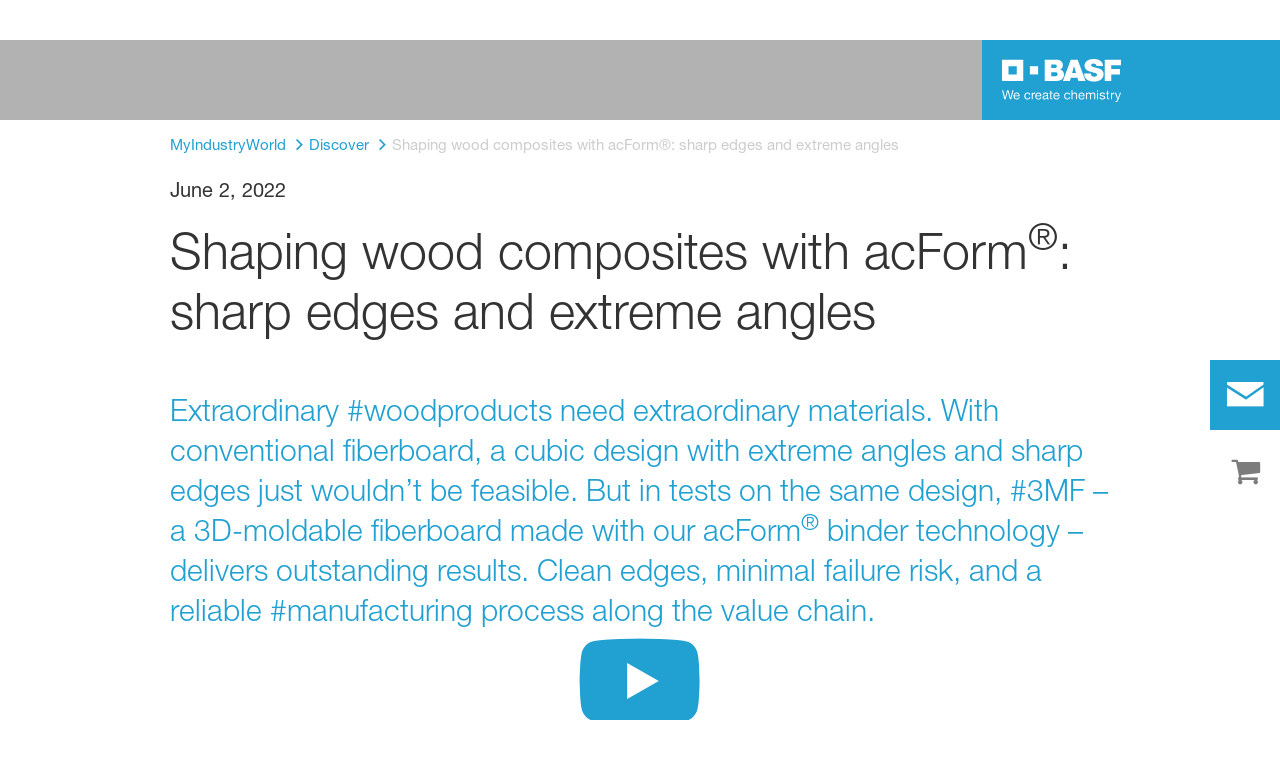

--- FILE ---
content_type: image/svg+xml
request_url: https://myindustryworld.basf.com/assets/logo.v1.svg
body_size: 3321
content:
<svg xmlns="http://www.w3.org/2000/svg" viewBox="0 0 212.6 76.78" preserveAspectRatio="xMinYMid"><defs><style>.cls-2{fill:#fff;}</style></defs><title>BASFw_wh100tr</title><g id="BASFw_wh100tr_4c"><g class="cls-1"><path class="cls-2" d="M.17,1.5V39.58H38.25V1.5ZM26.53,27.86H11.89V13.22H26.53Z" transform="translate(-0.17 -0.36)"/><rect class="cls-2" x="49.8" y="12.86" width="14.65" height="14.65"/></g><path class="cls-2" d="M76.33,1.5H97.55c7.79,0,11.35,5.19,11.35,9.94,0,3.42-1.32,5.62-4.84,7.68,4.44,1.64,6.86,4.61,6.86,9.18,0,5.47-4,11.28-13.34,11.28H76.32ZM87.92,31H95.6a3.68,3.68,0,0,0,4-3.68A3.3,3.3,0,0,0,96,24.14H87.92Zm0-14.49h6.17c2.82,0,3.94-1.31,3.94-3.24a2.84,2.84,0,0,0-3.13-2.93H88Z" transform="translate(-0.17 -0.36)"/><path class="cls-2" d="M123,1.5h12.27l14,38H136.64l-1.85-5.69H123l-1.56,5.66H109Zm5.63,11.29-3.23,12.7h6.92Z" transform="translate(-0.17 -0.36)"/><path class="cls-2" d="M168.8,12.81h11.7c0-6.46-4.86-12.45-16.39-12.45-12.65,0-16.56,7-16.56,12.09,0,8.23,10.08,10.42,10.39,10.52,1.5.48,7.76,2.15,9.32,2.71,1.36.48,2.65,1.57,2.65,3,0,2.22-2.65,3.29-4.85,3.29-1.42,0-6.18-.47-6.18-5.51H146.8c0,6.69,4.61,14.19,17.53,14.19,14.27,0,17.25-8.51,17.25-13a10.5,10.5,0,0,0-6.92-9.74c-2.9-1.17-7.72-2.2-10.13-2.9-1.22-.36-5.28-1.18-5.28-3.66,0-3.17,5.23-2.76,4.47-2.76C166.08,8.57,168.8,9.9,168.8,12.81Z" transform="translate(-0.17 -0.36)"/><polygon class="cls-2" points="183.4 1.13 212.6 1.13 212.6 11.18 195.07 11.18 195.07 17.88 210.7 17.88 210.7 27.48 195.01 27.48 195.01 39.21 183.34 39.21 183.4 1.13"/><polygon class="cls-2" points="15.2 69.35 15.18 69.3 11.53 55.58 9.24 55.58 5.54 69.35 5.39 69.35 5.38 69.3 2.14 55.58 0.03 55.58 4.24 72 6.43 72 10.26 58.1 10.4 58.1 10.41 58.15 14.18 72 16.38 72 20.77 55.58 18.7 55.58 15.34 69.35 15.2 69.35"/><path class="cls-2" d="M30.66,62.54A5.23,5.23,0,0,0,29,60.88a4.89,4.89,0,0,0-2.62-.65,5.49,5.49,0,0,0-2.23.46A5.22,5.22,0,0,0,22.37,62a5.78,5.78,0,0,0-1.16,2,7.05,7.05,0,0,0-.42,2.48,9.76,9.76,0,0,0,.41,2.51,5.42,5.42,0,0,0,1.06,2A4.79,4.79,0,0,0,24,72.16a6.08,6.08,0,0,0,2.47.46,5.4,5.4,0,0,0,3.35-1,4.66,4.66,0,0,0,1.69-2.92H29.71a2.88,2.88,0,0,1-1.07,1.75,3.51,3.51,0,0,1-2.09.59,4.16,4.16,0,0,1-1.72-.33,3.4,3.4,0,0,1-1.2-.89,3.56,3.56,0,0,1-.69-1.27A5,5,0,0,1,22.75,67V67h9a9.6,9.6,0,0,0-.2-2.22,6.63,6.63,0,0,0-.87-2.21m-7.91,2.81v-.06A4.46,4.46,0,0,1,23.06,64a3.41,3.41,0,0,1,.71-1.1,3.25,3.25,0,0,1,1.07-.74,3.38,3.38,0,0,1,1.41-.28,3.31,3.31,0,0,1,1.38.28,3.54,3.54,0,0,1,1.09.73,3.48,3.48,0,0,1,.73,1.09,4.15,4.15,0,0,1,.31,1.35v.06Z" transform="translate(-0.17 -0.36)"/><path class="cls-2" d="M45.57,71a3.4,3.4,0,0,1-1.64-.38,3.21,3.21,0,0,1-1.1-1,4.34,4.34,0,0,1-.63-1.42,7,7,0,0,1-.2-1.64,8.64,8.64,0,0,1,.19-1.77,4.33,4.33,0,0,1,.62-1.51A3.27,3.27,0,0,1,44,62.24a3.86,3.86,0,0,1,1.82-.4,3.08,3.08,0,0,1,2,.64,3.17,3.17,0,0,1,1,1.75h1.91a4.61,4.61,0,0,0-.54-1.75,4,4,0,0,0-1.11-1.26,4.39,4.39,0,0,0-1.55-.75,7.22,7.22,0,0,0-1.9-.24,5.88,5.88,0,0,0-2.45.49,4.9,4.9,0,0,0-1.75,1.35,5.86,5.86,0,0,0-1,2,8.73,8.73,0,0,0-.35,2.5A8,8,0,0,0,40.4,69,5.37,5.37,0,0,0,41.45,71a4.63,4.63,0,0,0,1.74,1.23,6.19,6.19,0,0,0,2.4.44,5.14,5.14,0,0,0,3.58-1.19,5.41,5.41,0,0,0,1.63-3.32H48.91a3.49,3.49,0,0,1-1,2.14,3.29,3.29,0,0,1-2.32.78" transform="translate(-0.17 -0.36)"/><path class="cls-2" d="M56.83,60.87A5.4,5.4,0,0,0,55,63l0,0h-.06V60.51H53.2V72.36H55V67.1A8.56,8.56,0,0,1,55.27,65,4,4,0,0,1,56,63.49a3.22,3.22,0,0,1,1.37-1,5.77,5.77,0,0,1,2-.33v-2h-.14a4.24,4.24,0,0,0-2.41.64" transform="translate(-0.17 -0.36)"/><path class="cls-2" d="M69.44,62.54a5.29,5.29,0,0,0-1.67-1.66,4.89,4.89,0,0,0-2.62-.65,5.46,5.46,0,0,0-2.23.46A5.36,5.36,0,0,0,61.15,62a5.92,5.92,0,0,0-1.15,2,7.05,7.05,0,0,0-.42,2.48,9.77,9.77,0,0,0,.4,2.51,5.59,5.59,0,0,0,1.07,2,4.79,4.79,0,0,0,1.75,1.28,6,6,0,0,0,2.47.46,5.39,5.39,0,0,0,3.34-1,4.63,4.63,0,0,0,1.7-2.92H68.49a2.82,2.82,0,0,1-1.06,1.75,3.54,3.54,0,0,1-2.09.59,4.12,4.12,0,0,1-1.72-.33,3.43,3.43,0,0,1-1.21-.89,3.39,3.39,0,0,1-.68-1.27A5,5,0,0,1,61.54,67V67h9a9.57,9.57,0,0,0-.19-2.22,6.65,6.65,0,0,0-.88-2.21m-7.9,2.81v-.06A4.17,4.17,0,0,1,61.85,64a3.41,3.41,0,0,1,.71-1.1,3.15,3.15,0,0,1,1.07-.74,3.37,3.37,0,0,1,1.4-.28,3.24,3.24,0,0,1,1.38.28,3.38,3.38,0,0,1,1.82,1.82,4.16,4.16,0,0,1,.32,1.35v.06Z" transform="translate(-0.17 -0.36)"/><path class="cls-2" d="M82.47,70.66a4.41,4.41,0,0,1-.08-1V63.46A3.14,3.14,0,0,0,82,61.8a2.77,2.77,0,0,0-1-1,4.09,4.09,0,0,0-1.42-.46,9.47,9.47,0,0,0-3.49.09,4.69,4.69,0,0,0-1.58.67,3.47,3.47,0,0,0-1.09,1.22,4.17,4.17,0,0,0-.46,1.78h1.85a2,2,0,0,1,.93-1.78,4.26,4.26,0,0,1,2.12-.49,7.43,7.43,0,0,1,.94.07,2.68,2.68,0,0,1,.88.29,1.61,1.61,0,0,1,.65.62,2,2,0,0,1,.26,1.08,1.12,1.12,0,0,1-.35.89,2.29,2.29,0,0,1-.91.46,8.12,8.12,0,0,1-1.29.23c-.48,0-1,.13-1.54.24s-1,.21-1.49.35a4.08,4.08,0,0,0-1.28.6,3,3,0,0,0-.89,1,3.4,3.4,0,0,0-.34,1.63,3.49,3.49,0,0,0,.3,1.52,2.9,2.9,0,0,0,.84,1,3.62,3.62,0,0,0,1.24.57,6.68,6.68,0,0,0,1.52.17,6.23,6.23,0,0,0,2.3-.42,4.8,4.8,0,0,0,1.87-1.39l.11-.13v.17a1.8,1.8,0,0,0,.43,1.36,1.65,1.65,0,0,0,1.17.41,2.75,2.75,0,0,0,1.36-.28v-1.4a2,2,0,0,1-.54.09c-.35,0-.55-.12-.61-.37m-1.93-2.4a2.3,2.3,0,0,1-.21.91,2.71,2.71,0,0,1-.67.91,3.54,3.54,0,0,1-1.15.68,4.75,4.75,0,0,1-1.69.27,4.41,4.41,0,0,1-.89-.09,2.48,2.48,0,0,1-.76-.31,1.81,1.81,0,0,1-.53-.57,1.72,1.72,0,0,1-.2-.85A1.86,1.86,0,0,1,74.79,68a2.15,2.15,0,0,1,.89-.68A4.84,4.84,0,0,1,76.9,67c.42-.07.87-.13,1.33-.19a11,11,0,0,0,1.26-.21,2.37,2.37,0,0,0,1-.39l.1-.08Z" transform="translate(-0.17 -0.36)"/><path class="cls-2" d="M101.79,62.54a5.29,5.29,0,0,0-1.67-1.66,4.89,4.89,0,0,0-2.62-.65,5.42,5.42,0,0,0-2.23.46A5.26,5.26,0,0,0,93.5,62a6.12,6.12,0,0,0-1.16,2,7.29,7.29,0,0,0-.41,2.48,9.91,9.91,0,0,0,.4,2.51,5.51,5.51,0,0,0,1.07,2,4.79,4.79,0,0,0,1.75,1.28,6,6,0,0,0,2.47.46,5.37,5.37,0,0,0,3.34-1,4.72,4.72,0,0,0,1.7-2.92h-1.82a2.88,2.88,0,0,1-1.07,1.75,3.48,3.48,0,0,1-2.08.59A4.12,4.12,0,0,1,96,70.7a3.43,3.43,0,0,1-1.21-.89,3.39,3.39,0,0,1-.68-1.27A4.67,4.67,0,0,1,93.89,67V67h9a9,9,0,0,0-.2-2.22,6.63,6.63,0,0,0-.87-2.21m-7.86,2.81v-.06A3.92,3.92,0,0,1,94.24,64a3.41,3.41,0,0,1,.71-1.1A3.15,3.15,0,0,1,96,62.12a3.38,3.38,0,0,1,1.41-.28,3.31,3.31,0,0,1,1.38.28,3.38,3.38,0,0,1,1.08.73,3.31,3.31,0,0,1,.73,1.09,4.1,4.1,0,0,1,.32,1.35v.06Z" transform="translate(-0.17 -0.36)"/><path class="cls-2" d="M116.73,71a3.33,3.33,0,0,1-1.63-.38,3.24,3.24,0,0,1-1.11-1,4.58,4.58,0,0,1-.63-1.42,6.88,6.88,0,0,1-.19-1.64,8.57,8.57,0,0,1,.18-1.77,4.66,4.66,0,0,1,.62-1.51,3.35,3.35,0,0,1,1.17-1.07,3.86,3.86,0,0,1,1.82-.4,3.08,3.08,0,0,1,2,.64,3.05,3.05,0,0,1,1,1.75h1.92a4.62,4.62,0,0,0-.55-1.75,4,4,0,0,0-1.1-1.26,4.61,4.61,0,0,0-1.56-.75,7.2,7.2,0,0,0-1.89-.24,5.9,5.9,0,0,0-2.46.49,5,5,0,0,0-1.75,1.35,5.86,5.86,0,0,0-1,2,8.73,8.73,0,0,0-.34,2.5,8.29,8.29,0,0,0,.35,2.45,5.53,5.53,0,0,0,1,1.91,4.63,4.63,0,0,0,1.74,1.23,6.22,6.22,0,0,0,2.4.44,5.18,5.18,0,0,0,3.59-1.19A5.46,5.46,0,0,0,122,68.11h-1.88a3.55,3.55,0,0,1-1,2.14,3.27,3.27,0,0,1-2.32.78" transform="translate(-0.17 -0.36)"/><path class="cls-2" d="M133.34,61.44a3.2,3.2,0,0,0-1.25-.89,5.23,5.23,0,0,0-2-.32,5.34,5.34,0,0,0-1.09.12,4.47,4.47,0,0,0-1.07.35,3.63,3.63,0,0,0-.92.62,2.64,2.64,0,0,0-.7.91l0,0h-.09V55.94h-1.84V72.36h1.84v-6.7a4.88,4.88,0,0,1,.23-1.51,3.36,3.36,0,0,1,.67-1.22,3.17,3.17,0,0,1,1.12-.81,4.3,4.3,0,0,1,1.59-.28,2.49,2.49,0,0,1,1.83.67,2.42,2.42,0,0,1,.67,1.81v8h1.85V64.55a7.4,7.4,0,0,0-.2-1.76,3.24,3.24,0,0,0-.67-1.35" transform="translate(-0.17 -0.36)"/><path class="cls-2" d="M146.57,62.54a5.29,5.29,0,0,0-1.67-1.66,4.89,4.89,0,0,0-2.62-.65,5.5,5.5,0,0,0-2.24.46A5.32,5.32,0,0,0,138.28,62a6.12,6.12,0,0,0-1.16,2,7.29,7.29,0,0,0-.41,2.48,9.84,9.84,0,0,0,.4,2.51,5.59,5.59,0,0,0,1.07,2,4.79,4.79,0,0,0,1.75,1.28,6,6,0,0,0,2.46.46,5.4,5.4,0,0,0,3.35-1,4.72,4.72,0,0,0,1.7-2.92h-1.82a2.88,2.88,0,0,1-1.07,1.75,3.49,3.49,0,0,1-2.09.59,4.11,4.11,0,0,1-1.71-.33,3.35,3.35,0,0,1-1.21-.89,3.39,3.39,0,0,1-.68-1.27,4.67,4.67,0,0,1-.19-1.51V67h9a9,9,0,0,0-.2-2.22,6.63,6.63,0,0,0-.87-2.21m-7.91,2.81v-.06A3.92,3.92,0,0,1,139,64a3.39,3.39,0,0,1,.7-1.1,3.42,3.42,0,0,1,2.48-1,3.24,3.24,0,0,1,1.38.28,3.38,3.38,0,0,1,1.82,1.82,4.16,4.16,0,0,1,.32,1.35v.06Z" transform="translate(-0.17 -0.36)"/><path class="cls-2" d="M165.61,61a3.55,3.55,0,0,0-1.23-.61,6.67,6.67,0,0,0-1.62-.19,4.4,4.4,0,0,0-2.13.53,4.21,4.21,0,0,0-1.57,1.48l-.07.11,0-.12a2.53,2.53,0,0,0-1.24-1.54,4.29,4.29,0,0,0-2-.46,4.44,4.44,0,0,0-3.89,2l0,0h-.07V60.51H150V72.36h1.84V65a2.8,2.8,0,0,1,.18-.88,3.43,3.43,0,0,1,1.58-1.88,3,3,0,0,1,1.51-.36,2.6,2.6,0,0,1,1.12.21,1.61,1.61,0,0,1,.71.57,2.27,2.27,0,0,1,.37.87,5.2,5.2,0,0,1,.11,1.08v7.79h1.84V65a3.09,3.09,0,0,1,.85-2.26,3.18,3.18,0,0,1,2.34-.86,2.77,2.77,0,0,1,1.2.22,1.72,1.72,0,0,1,.73.59,2,2,0,0,1,.36.87,5.87,5.87,0,0,1,.09,1v7.79h1.85V63.64a3.88,3.88,0,0,0-.29-1.56,2.61,2.61,0,0,0-.79-1" transform="translate(-0.17 -0.36)"/><path class="cls-2" d="M171.76,58.23h-1.84V55.94h1.84Zm0,2.28h-1.84V72.36h1.84Z" transform="translate(-0.17 -0.36)"/><path class="cls-2" d="M182.78,71.84a3.42,3.42,0,0,0,1.16-1.14,3.21,3.21,0,0,0,.45-1.77,2.78,2.78,0,0,0-.33-1.41,3.09,3.09,0,0,0-.86-.94A4.76,4.76,0,0,0,182,66a13.26,13.26,0,0,0-1.44-.4l-1.39-.31a8.63,8.63,0,0,1-1.26-.37,3,3,0,0,1-.94-.57,1.31,1.31,0,0,1-.13-1.69,1.75,1.75,0,0,1,.62-.48,3.16,3.16,0,0,1,.84-.25,4.94,4.94,0,0,1,1.88,0,3.29,3.29,0,0,1,.89.34,2.12,2.12,0,0,1,.67.63,2,2,0,0,1,.3.94h1.85a4.26,4.26,0,0,0-.45-1.73,3.07,3.07,0,0,0-1-1.13,4.4,4.4,0,0,0-1.49-.6,9.84,9.84,0,0,0-1.87-.17,7.16,7.16,0,0,0-1.57.19A5.33,5.33,0,0,0,176,61a3.17,3.17,0,0,0-1,1,2.84,2.84,0,0,0-.4,1.52,2.54,2.54,0,0,0,.57,1.76,3.74,3.74,0,0,0,1.42,1,10.57,10.57,0,0,0,1.88.56,18.16,18.16,0,0,1,1.89.44,5,5,0,0,1,1.47.64,1.39,1.39,0,0,1,.61,1.21,1.49,1.49,0,0,1-.3,1,1.69,1.69,0,0,1-.73.56,3.59,3.59,0,0,1-1,.26,6.26,6.26,0,0,1-2.17,0,2.9,2.9,0,0,1-1-.39,2.13,2.13,0,0,1-.76-.73,2.4,2.4,0,0,1-.31-1.08h-1.84a4.37,4.37,0,0,0,.45,1.8,3.44,3.44,0,0,0,1.1,1.23,4.44,4.44,0,0,0,1.57.67,9,9,0,0,0,3.7,0,5,5,0,0,0,1.62-.61" transform="translate(-0.17 -0.36)"/><path class="cls-2" d="M189.38,56.92h-1.84v3.59h-2v1.61h2v7.69a4.31,4.31,0,0,0,.16,1.32,1.47,1.47,0,0,0,.48.76,1.85,1.85,0,0,0,.85.37,6.87,6.87,0,0,0,1.3.1h1.44V70.75h-.84c-.31,0-.57,0-.76,0a1.08,1.08,0,0,1-.48-.16.66.66,0,0,1-.25-.36,2.29,2.29,0,0,1-.06-.58v-7.5h2.46V60.51h-2.46Z" transform="translate(-0.17 -0.36)"/><path class="cls-2" d="M88.18,56.92H86.33v3.59h-2v1.61h2v7.69a4.65,4.65,0,0,0,.16,1.32,1.61,1.61,0,0,0,.48.76,1.9,1.9,0,0,0,.85.37,7,7,0,0,0,1.3.1h1.44V70.75h-.84c-.31,0-.56,0-.76,0a1.18,1.18,0,0,1-.48-.16.64.64,0,0,1-.24-.36,2.29,2.29,0,0,1-.06-.58v-7.5h2.46V60.51H88.18Z" transform="translate(-0.17 -0.36)"/><path class="cls-2" d="M196.42,63.14l0,0h-.07V60.51H194.6V72.36h1.85V67.24a8.62,8.62,0,0,1,.23-2.07,4,4,0,0,1,.76-1.54,3.22,3.22,0,0,1,1.37-1,5.71,5.71,0,0,1,2-.33v-2a4.38,4.38,0,0,0-2.54.64,5.47,5.47,0,0,0-1.82,2.13" transform="translate(-0.17 -0.36)"/><path class="cls-2" d="M206.88,75.46a13.32,13.32,0,0,0,.68-1.48l5.18-13.47h-2l-3.36,9.8h-.14v0l-3.49-9.76h-2.08l4.72,11.85v0l-.81,2a2.33,2.33,0,0,1-.67.84,1.66,1.66,0,0,1-1,.29,1.86,1.86,0,0,1-.61-.1l-.49-.16V77a2.65,2.65,0,0,0,.62.14,5.34,5.34,0,0,0,.69,0,3.51,3.51,0,0,0,1.14-.17,2.68,2.68,0,0,0,.87-.54,4.24,4.24,0,0,0,.73-1" transform="translate(-0.17 -0.36)"/></g></svg>